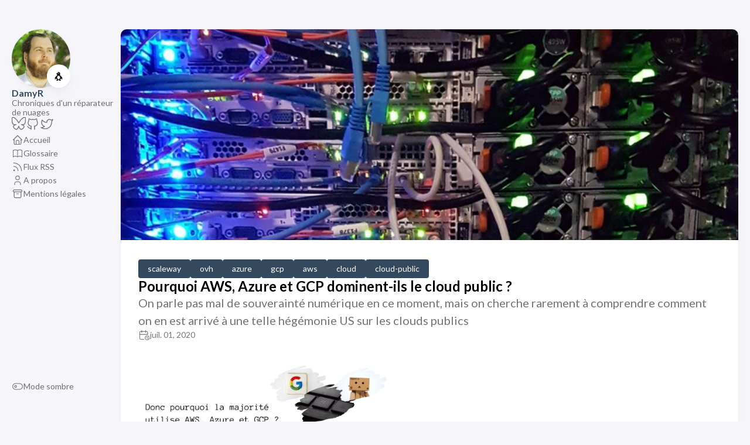

--- FILE ---
content_type: text/html; charset=UTF-8
request_url: https://www.damyr.fr/posts/hegemonieducloud/
body_size: 12096
content:
<!DOCTYPE html>
<html lang="fr-fr" dir="ltr">
    <head><meta charset='utf-8'>
<meta name='viewport' content='width=device-width, initial-scale=1'><meta name='description' content="On parle pas mal de souverainté numérique en ce moment, mais on cherche rarement à comprendre comment on en est arrivé à une telle hégémonie US sur les clouds publics">
<title>Pourquoi AWS, Azure et GCP dominent-ils le cloud public ?</title>

<link rel='canonical' href='https://www.damyr.fr/posts/hegemonieducloud/'>

<link rel="stylesheet" href="/scss/style.min.6ba8b9ea95cedbd14d34969a3a28210289d3a74cba725c37699a1455f78e7135.css"><meta property='og:title' content="Pourquoi AWS, Azure et GCP dominent-ils le cloud public ?">
<meta property='og:description' content="On parle pas mal de souverainté numérique en ce moment, mais on cherche rarement à comprendre comment on en est arrivé à une telle hégémonie US sur les clouds publics">
<meta property='og:url' content='https://www.damyr.fr/posts/hegemonieducloud/'>
<meta property='og:site_name' content='DamyR'>
<meta property='og:type' content='article'><meta property='article:section' content='Posts' /><meta property='article:tag' content='Scaleway' /><meta property='article:tag' content='OVH' /><meta property='article:tag' content='Azure' /><meta property='article:tag' content='GCP' /><meta property='article:tag' content='AWS' /><meta property='article:tag' content='cloud' /><meta property='article:tag' content='cloud public' /><meta property='article:published_time' content='2020-07-01T06:19:23&#43;01:00'/><meta property='article:modified_time' content='2020-07-01T06:19:23&#43;01:00'/><meta property='og:image' content='https://www.damyr.fr/posts/img/top/Server_1.jpg' />
<meta name="twitter:title" content="Pourquoi AWS, Azure et GCP dominent-ils le cloud public ?">
<meta name="twitter:description" content="On parle pas mal de souverainté numérique en ce moment, mais on cherche rarement à comprendre comment on en est arrivé à une telle hégémonie US sur les clouds publics"><meta name="twitter:card" content="summary_large_image">
    <meta name="twitter:image" content='https://www.damyr.fr/posts/img/top/Server_1.jpg' />
    </head>
    <body class="
    article-page
    ">
    <script>
        (function() {
            const colorSchemeKey = 'StackColorScheme';
            if(!localStorage.getItem(colorSchemeKey)){
                localStorage.setItem(colorSchemeKey, "auto");
            }
        })();
    </script><script>
    (function() {
        const colorSchemeKey = 'StackColorScheme';
        const colorSchemeItem = localStorage.getItem(colorSchemeKey);
        const supportDarkMode = window.matchMedia('(prefers-color-scheme: dark)').matches === true;

        if (colorSchemeItem == 'dark' || colorSchemeItem === 'auto' && supportDarkMode) {
            

            document.documentElement.dataset.scheme = 'dark';
        } else {
            document.documentElement.dataset.scheme = 'light';
        }
    })();
</script>
<div class="container main-container flex on-phone--column extended"><aside class="sidebar left-sidebar sticky ">
    <button class="hamburger hamburger--spin" type="button" id="toggle-menu" aria-label="Afficher le menu">
        <span class="hamburger-box">
            <span class="hamburger-inner"></span>
        </span>
    </button>

    <header>
        
            
            <figure class="site-avatar">
                <a href="/">
                
                    
                    
                    
                        
                        <img src="/profile_hubc79d935ebb8da1251629ba2514d4379_35393_300x0_resize_q75_box.jpg" width="300"
                            height="300" class="site-logo" loading="lazy" alt="Avatar">
                    
                
                </a>
                
                    <span class="emoji">🐧</span>
                
            </figure>
            
        
        
        <div class="site-meta">
            <h1 class="site-name"><a href="/">DamyR</a></h1>
            <h2 class="site-description">Chroniques d&#39;un réparateur de nuages</h2>
        </div>
    </header><ol class="menu-social">
            
                <li>
                    <a 
                        href='https://bsky.app/profile/damyr.fr'
                        target="_blank"
                        title="BlueSky"
                        rel="me"
                    >
                        
                        
                            <svg xmlns="http://www.w3.org/2000/svg" class="icon icon-tabler icon-tabler-brand-bluesky" width="24" height="24" viewBox="0 0 24 24" stroke-width="1.5" stroke="currentColor" fill="none" stroke-linecap="round" stroke-linejoin="round">
  <path stroke="none" d="M0 0h24v24H0z" fill="none"/>
  <path d="M5.45 1.77c2.66 2 5.52 6.05 6.57 8.22 1.05-2.17 3.91-6.22 6.57-8.22 1.92-1.44 5.03-2.56 5.03 0.99 0 0.71-0.41 5.95-0.64 6.8-0.83 2.96-3.85 3.71-6.53 3.26 4.69 0.8 5.89 3.44 3.31 6.09-4.90 5.02-7.04-1.26-7.59-2.87-0.10-0.30-0.15-0.43-0.15-0.32-0.00-0.12-0.05 0.02-0.15 0.32-0.55 1.61-2.69 7.89-7.59 2.87-2.58-2.65-1.38-5.29 3.31-6.09-2.68 0.45-5.70-0.30-6.53-3.26-0.24-0.85-0.64-6.09-0.64-6.8 0-3.55 3.11-2.43 5.03-0.99z"/>
</svg>

                        
                    </a>
                </li>
            
                <li>
                    <a 
                        href='https://github.com/DamyrFr'
                        target="_blank"
                        title="GitHub"
                        rel="me"
                    >
                        
                        
                            <svg xmlns="http://www.w3.org/2000/svg" class="icon icon-tabler icon-tabler-brand-github" width="24" height="24" viewBox="0 0 24 24" stroke-width="2" stroke="currentColor" fill="none" stroke-linecap="round" stroke-linejoin="round">
  <path stroke="none" d="M0 0h24v24H0z" fill="none"/>
  <path d="M9 19c-4.3 1.4 -4.3 -2.5 -6 -3m12 5v-3.5c0 -1 .1 -1.4 -.5 -2c2.8 -.3 5.5 -1.4 5.5 -6a4.6 4.6 0 0 0 -1.3 -3.2a4.2 4.2 0 0 0 -.1 -3.2s-1.1 -.3 -3.5 1.3a12.3 12.3 0 0 0 -6.2 0c-2.4 -1.6 -3.5 -1.3 -3.5 -1.3a4.2 4.2 0 0 0 -.1 3.2a4.6 4.6 0 0 0 -1.3 3.2c0 4.6 2.7 5.7 5.5 6c-.6 .6 -.6 1.2 -.5 2v3.5" />
</svg>



                        
                    </a>
                </li>
            
                <li>
                    <a 
                        href='https://twitter.com/damyr_fr'
                        target="_blank"
                        title="Twitter / X"
                        rel="me"
                    >
                        
                        
                            <svg xmlns="http://www.w3.org/2000/svg" class="icon icon-tabler icon-tabler-brand-twitter" width="44" height="44" viewBox="0 0 24 24" stroke-width="1.5" stroke="currentColor" fill="none" stroke-linecap="round" stroke-linejoin="round">
  <path stroke="none" d="M0 0h24v24H0z" fill="none"/>
  <path d="M22 4.01c-1 .49 -1.98 .689 -3 .99c-1.121 -1.265 -2.783 -1.335 -4.38 -.737s-2.643 2.06 -2.62 3.737v1c-3.245 .083 -6.135 -1.395 -8 -4c0 0 -4.182 7.433 4 11c-1.872 1.247 -3.739 2.088 -6 2c3.308 1.803 6.913 2.423 10.034 1.517c3.58 -1.04 6.522 -3.723 7.651 -7.742a13.84 13.84 0 0 0 .497 -3.753c-.002 -.249 1.51 -2.772 1.818 -4.013z" />
</svg>
                        
                    </a>
                </li>
            
        </ol><ol class="menu" id="main-menu">
        
        
        
        <li >
            <a href='/' >
                
                
                
                    <svg xmlns="http://www.w3.org/2000/svg" class="icon icon-tabler icon-tabler-home" width="24" height="24" viewBox="0 0 24 24" stroke-width="2" stroke="currentColor" fill="none" stroke-linecap="round" stroke-linejoin="round">
  <path stroke="none" d="M0 0h24v24H0z"/>
  <polyline points="5 12 3 12 12 3 21 12 19 12" />
  <path d="M5 12v7a2 2 0 0 0 2 2h10a2 2 0 0 0 2 -2v-7" />
  <path d="M9 21v-6a2 2 0 0 1 2 -2h2a2 2 0 0 1 2 2v6" />
</svg>



                
                <span>Accueil</span>
            </a>
        </li>
        
        
        <li >
            <a href='/glossaire' >
                
                
                
                    <svg xmlns="http://www.w3.org/2000/svg" class="icon icon-tabler icon-tabler-book" width="44" height="44" viewBox="0 0 24 24" stroke-width="1.5" stroke="currentColor" fill="none" stroke-linecap="round" stroke-linejoin="round">
  <path stroke="none" d="M0 0h24v24H0z" fill="none"/>
  <path d="M3 19a9 9 0 0 1 9 0a9 9 0 0 1 9 0" />
  <path d="M3 6a9 9 0 0 1 9 0a9 9 0 0 1 9 0" />
  <line x1="3" y1="6" x2="3" y2="19" />
  <line x1="12" y1="6" x2="12" y2="19" />
  <line x1="21" y1="6" x2="21" y2="19" />
</svg>
                
                <span>Glossaire</span>
            </a>
        </li>
        
        
        <li >
            <a href='https://www.damyr.fr/index.xml' target="_blank">
                
                
                
                    <svg xmlns="http://www.w3.org/2000/svg" class="icon icon-tabler icon-tabler-rss" width="24" height="24" viewBox="0 0 24 24" stroke-width="2" stroke="currentColor" fill="none" stroke-linecap="round" stroke-linejoin="round">
  <path stroke="none" d="M0 0h24v24H0z"/>
  <circle cx="5" cy="19" r="1" />
  <path d="M4 4a16 16 0 0 1 16 16" />
  <path d="M4 11a9 9 0 0 1 9 9" />
</svg>



                
                <span>Flux RSS</span>
            </a>
        </li>
        
        
        <li >
            <a href='/damyr' >
                
                
                
                    <svg xmlns="http://www.w3.org/2000/svg" class="icon icon-tabler icon-tabler-user" width="24" height="24" viewBox="0 0 24 24" stroke-width="2" stroke="currentColor" fill="none" stroke-linecap="round" stroke-linejoin="round">
  <path stroke="none" d="M0 0h24v24H0z"/>
  <circle cx="12" cy="7" r="4" />
  <path d="M6 21v-2a4 4 0 0 1 4 -4h4a4 4 0 0 1 4 4v2" />
</svg>



                
                <span>A propos</span>
            </a>
        </li>
        
        
        <li >
            <a href='/legals' >
                
                
                
                    <svg xmlns="http://www.w3.org/2000/svg" class="icon icon-tabler icon-tabler-archive" width="24" height="24" viewBox="0 0 24 24" stroke-width="2" stroke="currentColor" fill="none" stroke-linecap="round" stroke-linejoin="round">
  <path stroke="none" d="M0 0h24v24H0z"/>
  <rect x="3" y="4" width="18" height="4" rx="2" />
  <path d="M5 8v10a2 2 0 0 0 2 2h10a2 2 0 0 0 2 -2v-10" />
  <line x1="10" y1="12" x2="14" y2="12" />
</svg>



                
                <span>Mentions légales</span>
            </a>
        </li>
        
        <li class="menu-bottom-section">
            <ol class="menu">

                
                    <li id="dark-mode-toggle">
                        <svg xmlns="http://www.w3.org/2000/svg" class="icon icon-tabler icon-tabler-toggle-left" width="24" height="24" viewBox="0 0 24 24" stroke-width="2" stroke="currentColor" fill="none" stroke-linecap="round" stroke-linejoin="round">
  <path stroke="none" d="M0 0h24v24H0z"/>
  <circle cx="8" cy="12" r="2" />
  <rect x="2" y="6" width="20" height="12" rx="6" />
</svg>



                        <svg xmlns="http://www.w3.org/2000/svg" class="icon icon-tabler icon-tabler-toggle-right" width="24" height="24" viewBox="0 0 24 24" stroke-width="2" stroke="currentColor" fill="none" stroke-linecap="round" stroke-linejoin="round">
  <path stroke="none" d="M0 0h24v24H0z"/>
  <circle cx="16" cy="12" r="2" />
  <rect x="2" y="6" width="20" height="12" rx="6" />
</svg>



                        <span>Mode sombre</span>
                    </li>
                
            </ol>
        </li>
    </ol>
</aside>

    

            <main class="main full-width">
    <article class="has-image main-article">
    <header class="article-header">
        <div class="article-image">
            <a href="/posts/hegemonieducloud/">
                
                    <img src="/posts/img/top/Server_1.jpg" loading="lazy" alt="Featured image of post Pourquoi AWS, Azure et GCP dominent-ils le cloud public ?" />
                
            </a>
        </div>
    

    <div class="article-details">
    
    <header class="article-category">
        
            <a href="/categories/scaleway/" >
                scaleway
            </a>
        
            <a href="/categories/ovh/" >
                ovh
            </a>
        
            <a href="/categories/azure/" >
                azure
            </a>
        
            <a href="/categories/gcp/" >
                gcp
            </a>
        
            <a href="/categories/aws/" >
                aws
            </a>
        
            <a href="/categories/cloud/" >
                cloud
            </a>
        
            <a href="/categories/cloud-public/" >
                cloud-public
            </a>
        
    </header>
    

    <div class="article-title-wrapper">
        <h2 class="article-title">
            <a href="/posts/hegemonieducloud/">Pourquoi AWS, Azure et GCP dominent-ils le cloud public ?</a>
        </h2>
    
        
        <h3 class="article-subtitle">
            On parle pas mal de souverainté numérique en ce moment, mais on cherche rarement à comprendre comment on en est arrivé à une telle hégémonie US sur les clouds publics
        </h3>
        
    </div>

    
    
    
    
    <footer class="article-time">
        
            <div>
                <svg xmlns="http://www.w3.org/2000/svg" class="icon icon-tabler icon-tabler-calendar-time" width="56" height="56" viewBox="0 0 24 24" stroke-width="2" stroke="currentColor" fill="none" stroke-linecap="round" stroke-linejoin="round">
  <path stroke="none" d="M0 0h24v24H0z"/>
  <path d="M11.795 21h-6.795a2 2 0 0 1 -2 -2v-12a2 2 0 0 1 2 -2h12a2 2 0 0 1 2 2v4" />
  <circle cx="18" cy="18" r="4" />
  <path d="M15 3v4" />
  <path d="M7 3v4" />
  <path d="M3 11h16" />
  <path d="M18 16.496v1.504l1 1" />
</svg>
                <time class="article-time--published" datetime='2020-07-01T06:19:23&#43;01:00'>juil. 01, 2020</time>
            </div>
        

        
    </footer>
    

    
</div>

</header>

    <section class="article-content">
    
    
    <head>
    <style>
        img     {width: 50%;}
    </style>
</head>
<img src="/posts/img/publiccloud2019/subtitle.jpg" alt="Cloud"  title="Cloud"  />
<h2 id="un-web-décentralisé-entre-trois-entreprises">Un web décentralisé, entre trois entreprises&hellip;
</h2><p>Les clouds US cités sont de bons produits, il serait malhonnête de dire le contraire et je travaille régulièrement avec. Mais l’hégémonie de ces clouds publics me pose un problème, une très grande partie du web repose sur 3 acteurs qui sont de plus des GAFAM. Les chiffres sont assez éloquents : AWS 41,5 %, Azure 29,4 % et GCP 3 % de parts de marché (selon l’infographie de <a class="link" href="https://www.visualcapitalist.com/stats-amazon-dominance-cloud/"  target="_blank" rel="noopener"
    >visualcapitalist</a>).</p>
<img src="/posts/img/publiccloud2019/graphique_part_marché.jpg" alt="Parts de marché"  title="Graphique" />
<p>Le web qui se voulait un exemple de décentralisation de l’information se centralise de plus sur des entreprises qui détiennent déjà beaucoup d’espace numérique. De plus, ils sont tous des géants américains, il n’y a aucune souveraineté au niveau des autres pays en particulier pour l’Europe et la France. Je ne parlerai pas du marché asiatique que je ne connais pas assez.</p>
<p>La souveraineté n’est pas le seul problème, ces plateformes ont la main sur la majorité du web et vont donc pouvoir à terme contrôler l’information au niveau mondial. On en a des exemples précis aujourd’hui, notamment de la part de Microsoft qui par l’intermédiaire de Github aide les autorités espagnoles à enrailler l’organisation des manifestants <a class="link" href="https://www.vice.com/en_us/article/9kevn7/spain-and-github-are-blocking-an-app-that-helped-protesters-organize?utm_source=vicetwitterus"  target="_blank" rel="noopener"
    >Source</a>.</p>
<p>Mais il n’y a vraiment pas d’alternative locale à cela ? Oui, il y en a aujourd’hui, par exemple : OVH, Clever Cloud, Outscale, Scaleway ! Alors nous allons parler du sujet qui fâche, pourquoi ne sont-elles pas aussi populaires ?</p>
<img src="/posts/img/cloud_francais.png" alt="Cloud francais"  title="Cloud Francais"  />
<h2 id="un-peu-dhistorique">Un peu d’historique
</h2><p>Revenons quelques années en arrière tout d’abord. Les grands acteurs du web grossissent à toute allure avec l’explosion d’internet, cela leur demande de revoir leurs organisations et leurs stack techniques. Ils vont littéralement repenser l’informatique en interne, c’est ainsi que certaines bases du DevOps, l’utilisation massive d’API et surtout le cloud (tel qu’on le connaît) vont émerger, il découvre avant tout le monde l’informatique de demain.</p>
<p>On va s’intéresser à l’une de ses grandes entreprises, que vous connaissez forcément, car on y trouve de tout de A à Z (d’où le logo) sur leurs sites ; Amazon. Leurs sites connaissent des pics de charge conséquent et leurs équipes ont un gros besoin de flexibilité sur l’infrastructure, ils vont donc investir massivement dans un système de cloud privé ultramoderne. Ce système va se montrer très efficace et là Amazon va avoir une idée qui va les propulser au sommet des acteurs numériques : &ldquo;Vendre le fruit de leurs travaux sur une plateforme de cloud publique&rdquo;. Cette plateforme qui sera nommée Amazon Web Service pose les grandes lignes du cloud public moderne. Amazon va proposer de plus en plus de services entièrement managés par leurs soins, payable à la minute totalement contrôlable par API ! Une révolution dans le secteur où beaucoup vendaient surtout du serveur dédié.</p>
<p>L’expérience qu’ils ont acquise en interne pour héberger Amazon va leur donner une grande longueur d’avance sur beaucoup de gros hébergeurs classiques, qui vont rapidement se retrouver dépassés sur ses sujets et le gros changement de paradigme du cloud public. Microsoft et Google vont emboiter le pas à AWS en utilisant eux aussi leurs expériences historiques. Cela à permis à ses trois acteurs de se placer en position de leader sur le marché du cloud publique.</p>
<p>Il fut compliqué pour les autres acteurs de s’aligner et de proposer des services d’une qualité aussi rapidement sans se ruiner en Recherche et développement. Et même si cela fut possible les autres acteurs ont continué d’investir massivement. Pour vous donner un ordre d’idée de la machine de guerre qu’est la Recherche et développement d’une entreprise comme Amazon, un fait simple : en 2018 Amazon a dépensé 22,6 milliards de dollars en recherche et développement (plus grosse dépense de Recherche et développement au monde), très peu, voir aucun acteur en dehors des GAFAMs ne peut investir de telles sommes.</p>
<img src="/posts/img/publiccloud2019/r&d.jpg" alt="Recherche et développement"  title="Recherche et développement"  />
<p>On se retrouve donc avec des acteurs qui ont littéralement des années d’avance. Ce qui nous fait rentrer dans une boucle, leurs avances font venir des clients, donc leur font rentrer de l’argent pour améliorer toujours plus leurs services et attirer de nouveaux clients.</p>
<h2 id="le-virage-du-paas">Le virage du PaaS
</h2><p>Comme le dit le fameux adage: le cloud c&rsquo;est juste l&rsquo;ordinateur de quelqu&rsquo;un d&rsquo;autre. Ce n’est pas nouveau et ça existait depuis pas mal d&rsquo;années, mais là où les géants on sût disrupter comme disent les jeunes startupeurs, c&rsquo;est sur le service. À l&rsquo;époque ou Amazon développe son cloud, la grande majorité des concurrents propose surtout des offres d&rsquo;infrastructure, c&rsquo;est-à-dire de la machine virtuelle et du réseau (<a class="link" href="https://en.wikipedia.org/wiki/IaaS"  target="_blank" rel="noopener"
    >IaaS</a>), or a cette époque va se démocratiser la notion de service managé <a class="link" href="https://en.wikipedia.org/wiki/Platform_as_a_service"  target="_blank" rel="noopener"
    >PaaS</a> qui va changer profondément le marché.</p>
<p>Plutôt que louer des serveurs qu&rsquo;il faut gérer au niveau système maintenir et sécuriser notamment, le PaaS va vous proposer directement des <a class="link" href="https://en.wikipedia.org/wiki/Middleware"  target="_blank" rel="noopener"
    >Middlewares</a> prêts à l&rsquo;emploi et gérés par l&rsquo;hébergeur. Cela peut paraitre très basique, mais ça été un réel changement de paradigme, réduisant la charge de maintenance et en rendant plus accessible à tous beaucoup d&rsquo;infrastructure. Cela vient d&rsquo;une approche très business : vous gérez ce sur quoi vous apportez de la valeur ajoutée le reste vous le sous-traitez.</p>
<p>Ce virage a été assez brusque, notamment grâce à des budgets d&rsquo;innovation démentielle comme je le disais précédemment. Les acteurs alternatifs se sont un peu retrouvés perdus sur ce point et ont tardé à réagir, ce qui avait laissé par mal d&rsquo;avance sur le marché aux Google, Microsoft et Amazon.</p>
<h2 id="verrouiller-le-marché">Verrouiller le marché
</h2><p>Donc là vous vous dites ils ont de l&rsquo;avance c&rsquo;est tout, mais vous vous doutez bien que ce n&rsquo;est pas aussi simple. Quand vous êtes leader du marché, votre objectif est bien sûr de le rester, pour ça il faut établir une position de domination sur le long terme. Pour cela il y a des armes destructrices que ces entreprises ont utilisées en masse.</p>
<ul>
<li>Le réseau de partenaires</li>
</ul>
<p>La plus efficace, les partenariats, rendez-vous dans la majorité des écoles aujourd’hui, elles sont partenaires d’AWS, Azure ou encore GCP, ce qui permet aux étudiants de découvrir ses technologies le plus souvent gratuitement. Mais alors, ces entreprises que je décrivais plutôt comme de méchantes sociétés capitalistes prêtes à tout pour écraser son prochain, sont-elles devenues de belles entreprises bienveillantes œuvrant pour le bien de l’humanité ? La réponse est bien sûr non, le but est là de conditionner les étudiants, si dans leurs formations vous leur apprenez uniquement certaines technologies ils iront naturellement vers ses choix qu’ils connaissent et qui sont rassurant pour eux une fois en entreprise.</p>
<p>Prenons un exemple, une étudiante qui s’appelle Éloise, elle étudie dans une école d’informatique dans le but d’obtenir un master en architecture des systèmes d’information. Dans ses cours, elle a les grandes technologies classiques qui sont utilisées aujourd’hui, mais aussi les nouvelles comme le cloud. Pour le module cloud elle va utiliser Azure, ce qui est parfait vu que son cursus a déjà signé de nombreux partenariats avec Microsoft pour les cours de système. Elle va apprendre Azure et se concentrer dessus pour son examen, elle n’aura pas le temps de s’attarder sur une autre technologie. Elle réussit son examen haut la main, Microsoft l’invite à passer une certification gratuitement, elle la passe et la réussi là encore sans problème. Éloise décroche son master quelques mois plus tard, elle est comme tous les étudiants informatiques débauchés par de nombreuses entreprises, en majorité des <a class="link" href="https://fr.wikipedia.org/wiki/Entreprise_de_services_du_num%C3%A9rique"  target="_blank" rel="noopener"
    >ESN</a>. Elle finit par accepter l’une d’entre elle qui lui propose un bon salaire au vu de sa certification et lui propose de passer les niveaux supérieurs. Entre temps elle se rend chez un client qui lui demande conseil dans la mise en place du cloud publique, il n’a pas le temps de traiter le sujet c’est pour cela qu’il fait appel à l’ESN. Éloise qui est dans ça première mission va chercher à ne pas être perdu et donc choisir Azure qu’elle maitrise. De certification en certification de client en client elle deviendra une experte Azure, sans jamais avoir eu le temps ni les moyens d’élargir le champ des choix.</p>
<p>Cette petite histoire est en réalité proche de la réalité et assez courante, et ne blâmons pas Éloise, la grande majorité des personnes dans cette situation se serait rassurée en choisissant un terrain connu. Vous me direz, ben c’est la faute de l’école elle ne doit pas faire ça ! Mais pour avoir travaillé en école, la réalité est bien moins simple. Elles n’ont souvent pas le choix, les technologies évoluent TRÈS rapidement et très souvent il est impossible d’avoir des experts sur les nouvelles technologies ni des cours complets et récents sans dépenser des sommes astronomiques. Alors quand Microsoft se présente devant la porte et propose un pack qui donne des crédits Azure à tous les étudiants et surtout des cours adaptés aux technologies modernes avec des experts le tout gratuitement, les écoles foncent. Cela n’est pas nouveau j’ai connu les cours de Microsoft serveur sponsorisé très largement, les cours d’Oracle et j’en passe. La majorité des étudiants n’auront jamais le recul, ou le temps de tester et d’apprendre des technologies autres d’eux-mêmes.</p>
<img src="/posts/img/publiccloud2019/bigdata-edit.jpg" alt="Big Data is Watching you"  title="Big Data" width="50%" height="50%" style="margin-left: auto; margin-right: auto; display: block;"/>
<p>Ce principe de partenaire est utilisé à la quasi identique sur les entreprises elles-mêmes qui ont tout un système de certification. Tout en apportant un effet boule de neige, si vous chercher de la main d&rsquo;oeuvre en prestation ou interne, vous aurez une grande majorité d&rsquo;expert cloud AWS, Azure ou Google.</p>
<ul>
<li>Le lobbying</li>
</ul>
<p>Et là arrive l’arme ultime : le lobbying, le grand classique dans lequel je vais parler de pas mal de petites actions qui misent bout à bout ont un impact sur le classement. Le plus frappant est le coup classique pour attirer les nouveaux clients sont les offres d’essais. Demain vous montez un startup pour <em>disrupter</em> un domaine ? Vous pouvez êtes sûr que rapidement vous allez avoir de belles offres de Google, Azure et AWS sans parler de leurs offres d’essai. Vous allez me dire que cela leur coûte cher, mais c’est très lucratif, les clouds sont assez fermés un changement demande de revoir beaucoup de choses, donc une fois l’offre promotionnelle terminée les utilisateurs y reste. D’ailleurs si vous regardez du côté des fameux incubateurs de startup par exemple Station F, ils sont très présents afin d’influencer au maximum ces nouvelles pousses.</p>
<p>Le lobbying ne s’arrête pas aux dernières entreprises de la startup nation, mais s’attaque bien sûr aux bonnes veilles DSI bien velue ! Vous êtes DSI vous n’avez pas suivi le virage du cloud, mais bon il faut que votre entreprise y passe c’est une question d’image vis-à-vis de la direction et des clients. Vous devez faire un choix, vous n’avez pas le temps de demander à l’extérieur, vous faites quoi ? Ben vous choisissez quelque chose que personne ne vous reprochera ! Jamais des dirigeants ne vont reprocher à une personne un choix d’un mastodonde qui a fait ses preuves. Si le projet de migration échoue avec AWS, la faute sera remise sur le temps la gestion ou tout autres élément aléatoire. Par contre, si le même responsable avait fait un choix moins commun comme OVH dès lors que le projet aurait loupé la faute aurait été mise sur ce choix. Le responsable choisit donc le choix politique : Azure, GCP, AWS</p>
<ul>
<li>Le service</li>
</ul>
<p>Il faut bien reconnaître les fournisseurs américains ont aussi compris un élément simple, le client est roi. Vous avez fait une erreur et vous avez laissé un cluster de tests allumé dans le vide une semaine ? Le service client d’Amazon vous proposera surement une solution pour le <em>rembourser</em>, ce coût pour eux et en réalité faible, car vous serez satisfait de leurs services, donc pas prêt de partir.</p>
<p>Leurs services très souvent ne sont pas que techniques, quand une grande entreprise fait un appel d’offres il y a des contraintes de conformités et beaucoup d’autres choses. Les acteurs américains ont une démarche très rodée, ils vont fournir tous les documents rapidement et en n’hésitant pas à s’adapter au besoin. Sans compter qu’ils n’hésitent pas à certifier TOUS les services possibles sur leurs clouds aux grands classiques comme les normes ISO ou encore HDS. Pour les grands comptes, c’est un aspect ultra important qui explique que beaucoup de contrats de santé notamment arrivent chez les Google, Amazon, Microsoft plutôt que chez les acteurs français malgré le Cloud Act. Des acteurs alternatifs font certifier les services, mais pour beaucoup cela ne représente que 2 à 3 services de leurs cloud ce qui est souvent insuffisant.</p>
<ul>
<li>Le coût de la migration</li>
</ul>
<p>C’est un point qui à mon sens est souvent trop cité, mais il est réel. Passer d’un cloud à l’autre aura souvent un très gros coût, entre la réécriture du code, le coût des transferts de données c’est très lourd. Après je pense que quelque soit le cloud, passer de l’un à l’autre aura toujours un coup il n’y a pas de standard assez complet pour fournir un cloud commun, <a class="link" href="https://en.wikipedia.org/wiki/OpenStack"  target="_blank" rel="noopener"
    >Open Stack</a> est un début, mais ne fournit qu’une petite partie des services managés d’un cloud public en 2020.</p>
<p>Ces techniques ne sont clairement pas nouvelles et ont été éprouvées dans de nombreux autres domaines. J’aurais aussi pu aborder l’effet de mode, mais je pense que celui-ci est venu bien après et il est fortement lié aux points déjà cités. J’en ai surement oublié, et je vous invite à me dire ce que vous en pensez j’ai donné ma vision de consultant technique.</p>
<h2 id="conclusion">Conclusion
</h2><p><img src="/posts/img/publiccloud2019/conclusion.jpg" alt="Une lumière au fond du tunnel ?"
title="Conclusion" /></p>
<p>Je pense qu&rsquo;il y a beaucoup à apprendre de la parts des géants du web et pas uniquement sur la technique. Aujourd’hui on peut dire qu’on a des alternatives viables comme celle déjà citée : Alibaba cloud, OVH, Clever Cloud, Outscale, Scaleway ! Ils n’ont effectivement pas autant de service managé qu’AWS, mais ils commencent à avoir le minimum de services nécessaires à la plupart des projets à l&rsquo;heure actuelle : Du Kubernetes managé, du stockage objet, des machines virtuelles, des bases de données managées des équilibreurs de charge efficaces et surtout des outils et APIs fonctionnels (ils ont des providers Terraform adaptés). Un peu de chemin est encore à faire, la gestion des comptes IAM, les réseaux virtuels privés et le <a class="link" href="https://en.wikipedia.org/wiki/Function_as_a_Service"  target="_blank" rel="noopener"
    >FaaS</a> sont encore trop souvent aux abonnés absents, même si je félicite Scaleway pour ses développements récents sur ses sujets.</p>
<p>Alors pourquoi on met tant de temps à rattraper ce retard ? Ces acteurs ont dû se dépasser pour rattraper la recherche et développement et les investissements des grands acteurs Américain et surtout se remettre en question, cela a pris du temps, mais le développement des outils OpenSource comme Kubernetes ou encore OpenStack a permis de mutualiser les efforts et d’avoir des solutions efficaces.</p>
<p>Maintenant que la technique est là il faut passer à l’offensive commerciale qui a déjà commencé, OVH est très présent à Station F, Scaleway a mis en place de belles offres d’essais. En continuant sur cette voie, il se pourrait bien que le marché du cloud public change enfin de visage pour devenir plus varié.</p>
<p>Il faut aussi soutenir l’éducation, nouer des réseaux de partenaires solides ! Et faire certifier les services pour pouvoir attaquer les grand-comptes, on reparlera des certifications et de tout ça dans un prochain article.</p>
<p>Mais pour que ces nouveaux acteurs se démocratisent il faut une chose, que nous les personnes de la technique arrêtions de répéter des patterns, tester ces nouvelles alternatives et les proposer pour pousser vers un web différent est plus diversifié !</p>

</section>


    <footer class="article-footer">
    
    <section class="article-tags">
        
            <a href="/tags/scaleway/">Scaleway</a>
        
            <a href="/tags/ovh/">OVH</a>
        
            <a href="/tags/azure/">Azure</a>
        
            <a href="/tags/gcp/">GCP</a>
        
            <a href="/tags/aws/">aws</a>
        
            <a href="/tags/cloud/">cloud</a>
        
            <a href="/tags/cloud-public/">cloud public</a>
        
    </section>


    
    <section class="article-copyright">
        <svg xmlns="http://www.w3.org/2000/svg" class="icon icon-tabler icon-tabler-copyright" width="24" height="24" viewBox="0 0 24 24" stroke-width="2" stroke="currentColor" fill="none" stroke-linecap="round" stroke-linejoin="round">
  <path stroke="none" d="M0 0h24v24H0z"/>
  <circle cx="12" cy="12" r="9" />
  <path d="M14.5 9a3.5 4 0 1 0 0 6" />
</svg>



        <span>Licensed under CC BY-NC-SA 4.0</span>
    </section>
    </footer>


    
</article>

    

    

<aside class="related-content--wrapper">
    <h2 class="section-title">Contenus liés</h2>
    <div class="related-content">
        <div class="flex article-list--tile">
            
                
<article class="has-image">
    <a href="/posts/premier-module-terraform/">
        
        
            <div class="article-image">
                
                    <img src="/posts/img/terraform-header.png" loading="lazy" data-key="" data-hash="/posts/img/terraform-header.png"/>
                
            </div>
        

        <div class="article-details">
            <h2 class="article-title">Faire son premier module Terraform</h2>
        </div>
    </a>
</article>

            
                
<article class="has-image">
    <a href="/posts/scaleway-vpc/">
        
        
            <div class="article-image">
                
                    <img src="/posts/img/top/Code_1.jpg" loading="lazy" data-key="" data-hash="/posts/img/top/Code_1.jpg"/>
                
            </div>
        

        <div class="article-details">
            <h2 class="article-title">Découverte des réseaux virtuels chez Scaleway, la brique manquante ?</h2>
        </div>
    </a>
</article>

            
                
<article class="has-image">
    <a href="/posts/nuage-yet-a-new-cloud-souverain/">
        
        
            <div class="article-image">
                
                    <img src="/posts/img/top/cloud_1.jpg" loading="lazy" data-key="" data-hash="/posts/img/top/cloud_1.jpg"/>
                
            </div>
        

        <div class="article-details">
            <h2 class="article-title">Nuage, une Nième offre cloud souverain ?</h2>
        </div>
    </a>
</article>

            
                
<article class="has-image">
    <a href="/posts/devops/">
        
        
            <div class="article-image">
                
                    <img src="/posts/img/top/Office_1.jpg" loading="lazy" data-key="" data-hash="/posts/img/top/Office_1.jpg"/>
                
            </div>
        

        <div class="article-details">
            <h2 class="article-title">DevOps ou pas DevOps telle est la question</h2>
        </div>
    </a>
</article>

            
                
<article class="has-image">
    <a href="/posts/infra_blog/">
        
        
            <div class="article-image">
                
                    <img src="/posts/img/top/Architect_1.jpg" loading="lazy" data-key="" data-hash="/posts/img/top/Architect_1.jpg"/>
                
            </div>
        

        <div class="article-details">
            <h2 class="article-title">L&#39;infrastructure du blog V 1.0</h2>
        </div>
    </a>
</article>

            
        </div>
    </div>
</aside>

     
    
        
    

    <footer class="site-footer">
    <section class="copyright">
        &copy; 
        
            2020 - 
        
        2025 DamyR
    </section>
    
    <section class="powerby">
        Généré avec <a href="https://gohugo.io/" target="_blank" rel="noopener">Hugo</a> <br />
        Thème <b><a href="https://github.com/CaiJimmy/hugo-theme-stack" target="_blank" rel="noopener" data-version="3.32.0">Stack</a></b> conçu par <a href="https://jimmycai.com" target="_blank" rel="noopener">Jimmy</a>
    </section>
</footer>


    
<div class="pswp" tabindex="-1" role="dialog" aria-hidden="true">

    
    <div class="pswp__bg"></div>

    
    <div class="pswp__scroll-wrap">

        
        <div class="pswp__container">
            <div class="pswp__item"></div>
            <div class="pswp__item"></div>
            <div class="pswp__item"></div>
        </div>

        
        <div class="pswp__ui pswp__ui--hidden">

            <div class="pswp__top-bar">

                

                <div class="pswp__counter"></div>

                <button class="pswp__button pswp__button--close" title="Close (Esc)"></button>

                <button class="pswp__button pswp__button--share" title="Share"></button>

                <button class="pswp__button pswp__button--fs" title="Toggle fullscreen"></button>

                <button class="pswp__button pswp__button--zoom" title="Zoom in/out"></button>

                
                
                <div class="pswp__preloader">
                    <div class="pswp__preloader__icn">
                        <div class="pswp__preloader__cut">
                            <div class="pswp__preloader__donut"></div>
                        </div>
                    </div>
                </div>
            </div>

            <div class="pswp__share-modal pswp__share-modal--hidden pswp__single-tap">
                <div class="pswp__share-tooltip"></div>
            </div>

            <button class="pswp__button pswp__button--arrow--left" title="Previous (arrow left)">
            </button>

            <button class="pswp__button pswp__button--arrow--right" title="Next (arrow right)">
            </button>

            <div class="pswp__caption">
                <div class="pswp__caption__center"></div>
            </div>

        </div>

    </div>

</div><script 
                src="https://cdn.jsdelivr.net/npm/photoswipe@4.1.3/dist/photoswipe.min.js"integrity="sha256-ePwmChbbvXbsO02lbM3HoHbSHTHFAeChekF1xKJdleo="crossorigin="anonymous"
                defer
                >
            </script><script 
                src="https://cdn.jsdelivr.net/npm/photoswipe@4.1.3/dist/photoswipe-ui-default.min.js"integrity="sha256-UKkzOn/w1mBxRmLLGrSeyB4e1xbrp4xylgAWb3M42pU="crossorigin="anonymous"
                defer
                >
            </script><link 
                rel="stylesheet" 
                href="https://cdn.jsdelivr.net/npm/photoswipe@4.1.3/dist/default-skin/default-skin.min.css"crossorigin="anonymous"
            ><link 
                rel="stylesheet" 
                href="https://cdn.jsdelivr.net/npm/photoswipe@4.1.3/dist/photoswipe.min.css"crossorigin="anonymous"
            >

            </main>
        </div>
        <script 
                src="https://cdn.jsdelivr.net/npm/node-vibrant@3.1.6/dist/vibrant.min.js"integrity="sha256-awcR2jno4kI5X0zL8ex0vi2z&#43;KMkF24hUW8WePSA9HM="crossorigin="anonymous"
                
                >
            </script><script type="text/javascript" src="/ts/main.1b0ba7ce83d6eb010f2cfd489f5c8da35ae36f98bcdc08b1e8cd11011eb1e2ad.js" defer></script>
<script>
    (function () {
        const customFont = document.createElement('link');
        customFont.href = "https://fonts.googleapis.com/css2?family=Lato:wght@300;400;700&display=swap";

        customFont.type = "text/css";
        customFont.rel = "stylesheet";

        document.head.appendChild(customFont);
    }());
</script>

    </body>
</html>


--- FILE ---
content_type: application/javascript; charset=UTF-8
request_url: https://www.damyr.fr/ts/main.1b0ba7ce83d6eb010f2cfd489f5c8da35ae36f98bcdc08b1e8cd11011eb1e2ad.js
body_size: 3240
content:
(()=>{var u=class{galleryUID;items=[];constructor(t,r=1){if(window.PhotoSwipe==null||window.PhotoSwipeUI_Default==null){console.error("PhotoSwipe lib not loaded.");return}this.galleryUID=r,u.createGallery(t),this.loadItems(t),this.bindClick()}loadItems(t){this.items=[];let r=t.querySelectorAll("figure.gallery-image");for(let i of r){let n=i.querySelector("figcaption"),o=i.querySelector("img"),s={w:parseInt(o.getAttribute("width")),h:parseInt(o.getAttribute("height")),src:o.src,msrc:o.getAttribute("data-thumb")||o.src,el:i};n&&(s.title=n.innerHTML),this.items.push(s)}}static createGallery(t){let r=t.querySelectorAll("img.gallery-image");for(let o of Array.from(r)){let s=o.closest("p");if(!s||!t.contains(s)||(s.textContent.trim()==""&&s.classList.add("no-text"),!s.classList.contains("no-text")))continue;let a=o.parentElement.tagName=="A",h=o,d=document.createElement("figure");if(d.style.setProperty("flex-grow",o.getAttribute("data-flex-grow")||"1"),d.style.setProperty("flex-basis",o.getAttribute("data-flex-basis")||"0"),a&&(h=o.parentElement),h.parentElement.insertBefore(d,h),d.appendChild(h),o.hasAttribute("alt")){let l=document.createElement("figcaption");l.innerText=o.getAttribute("alt"),d.appendChild(l)}if(!a){d.className="gallery-image";let l=document.createElement("a");l.href=o.src,l.setAttribute("target","_blank"),o.parentNode.insertBefore(l,o),l.appendChild(o)}}let i=t.querySelectorAll("figure.gallery-image"),n=[];for(let o of i)n.length?o.previousElementSibling===n[n.length-1]?n.push(o):n.length&&(u.wrap(n),n=[o]):n=[o];n.length>0&&u.wrap(n)}static wrap(t){let r=document.createElement("div");r.className="gallery";let i=t[0].parentNode,n=t[0];i.insertBefore(r,n);for(let o of t)r.appendChild(o)}open(t){let r=document.querySelector(".pswp");new window.PhotoSwipe(r,window.PhotoSwipeUI_Default,this.items,{index:t,galleryUID:this.galleryUID,getThumbBoundsFn:n=>{let o=this.items[n].el.getElementsByTagName("img")[0],s=window.pageYOffset||document.documentElement.scrollTop,c=o.getBoundingClientRect();return{x:c.left,y:c.top+s,w:c.width}}}).init()}bindClick(){for(let[t,r]of this.items.entries())r.el.querySelector("a").addEventListener("click",n=>{n.preventDefault(),this.open(t)})}},S=u;var f={};if(localStorage.hasOwnProperty("StackColorsCache"))try{f=JSON.parse(localStorage.getItem("StackColorsCache"))}catch{f={}}async function v(e,t,r){if(!e)return await Vibrant.from(r).getPalette();if(!f.hasOwnProperty(e)||f[e].hash!==t){let i=await Vibrant.from(r).getPalette();f[e]={hash:t,Vibrant:{hex:i.Vibrant.hex,rgb:i.Vibrant.rgb,bodyTextColor:i.Vibrant.bodyTextColor},DarkMuted:{hex:i.DarkMuted.hex,rgb:i.DarkMuted.rgb,bodyTextColor:i.DarkMuted.bodyTextColor}},localStorage.setItem("StackColorsCache",JSON.stringify(f))}return f[e]}var D=(e,t=500)=>{e.classList.add("transiting"),e.style.transitionProperty="height, margin, padding",e.style.transitionDuration=t+"ms",e.style.height=e.offsetHeight+"px",e.offsetHeight,e.style.overflow="hidden",e.style.height="0",e.style.paddingTop="0",e.style.paddingBottom="0",e.style.marginTop="0",e.style.marginBottom="0",window.setTimeout(()=>{e.classList.remove("show"),e.style.removeProperty("height"),e.style.removeProperty("padding-top"),e.style.removeProperty("padding-bottom"),e.style.removeProperty("margin-top"),e.style.removeProperty("margin-bottom"),e.style.removeProperty("overflow"),e.style.removeProperty("transition-duration"),e.style.removeProperty("transition-property"),e.classList.remove("transiting")},t)},q=(e,t=500)=>{e.classList.add("transiting"),e.style.removeProperty("display"),e.classList.add("show");let r=e.offsetHeight;e.style.overflow="hidden",e.style.height="0",e.style.paddingTop="0",e.style.paddingBottom="0",e.style.marginTop="0",e.style.marginBottom="0",e.offsetHeight,e.style.transitionProperty="height, margin, padding",e.style.transitionDuration=t+"ms",e.style.height=r+"px",e.style.removeProperty("padding-top"),e.style.removeProperty("padding-bottom"),e.style.removeProperty("margin-top"),e.style.removeProperty("margin-bottom"),window.setTimeout(()=>{e.style.removeProperty("height"),e.style.removeProperty("overflow"),e.style.removeProperty("transition-duration"),e.style.removeProperty("transition-property"),e.classList.remove("transiting")},t)},B=(e,t=500)=>window.getComputedStyle(e).display==="none"?q(e,t):D(e,t);function w(){let e=document.getElementById("toggle-menu");e&&e.addEventListener("click",()=>{document.getElementById("main-menu").classList.contains("transiting")||(document.body.classList.toggle("show-menu"),B(document.getElementById("main-menu"),300),e.classList.toggle("is-active"))})}function N(e,t,r){var i=document.createElement(e);for(let n in t)if(n&&t.hasOwnProperty(n)){let o=t[n];n=="dangerouslySetInnerHTML"?i.innerHTML=o.__html:o===!0?i.setAttribute(n,n):o!==!1&&o!=null&&i.setAttribute(n,o.toString())}for(let n=2;n<arguments.length;n++){let o=arguments[n];o&&i.appendChild(o.nodeType==null?document.createTextNode(o.toString()):o)}return i}var E=N;var b=class{localStorageKey="StackColorScheme";currentScheme;systemPreferScheme;constructor(t){this.bindMatchMedia(),this.currentScheme=this.getSavedScheme(),window.matchMedia("(prefers-color-scheme: dark)").matches===!0?this.systemPreferScheme="dark":this.systemPreferScheme="light",this.dispatchEvent(document.documentElement.dataset.scheme),t&&this.bindClick(t),document.body.style.transition==""&&document.body.style.setProperty("transition","background-color .3s ease")}saveScheme(){localStorage.setItem(this.localStorageKey,this.currentScheme)}bindClick(t){t.addEventListener("click",r=>{this.isDark()?this.currentScheme="light":this.currentScheme="dark",this.setBodyClass(),this.currentScheme==this.systemPreferScheme&&(this.currentScheme="auto"),this.saveScheme()})}isDark(){return this.currentScheme=="dark"||this.currentScheme=="auto"&&this.systemPreferScheme=="dark"}dispatchEvent(t){let r=new CustomEvent("onColorSchemeChange",{detail:t});window.dispatchEvent(r)}setBodyClass(){this.isDark()?document.documentElement.dataset.scheme="dark":document.documentElement.dataset.scheme="light",this.dispatchEvent(document.documentElement.dataset.scheme)}getSavedScheme(){let t=localStorage.getItem(this.localStorageKey);return t=="light"||t=="dark"||t=="auto"?t:"auto"}bindMatchMedia(){window.matchMedia("(prefers-color-scheme: dark)").addEventListener("change",t=>{t.matches?this.systemPreferScheme="dark":this.systemPreferScheme="light",this.setBodyClass()})}},T=b;function g(e){let t;return()=>{t&&window.cancelAnimationFrame(t),t=window.requestAnimationFrame(()=>e())}}var O=".article-content h1[id], .article-content h2[id], .article-content h3[id], .article-content h4[id], .article-content h5[id], .article-content h6[id]",L="#TableOfContents",C="#TableOfContents li",k="active-class";function V(e,t){let r=e.querySelector("a").offsetHeight,i=e.offsetTop-t.offsetHeight/2+r/2-t.offsetTop;i<0&&(i=0),t.scrollTo({top:i,behavior:"smooth"})}function U(e){let t={};return e.forEach(r=>{let i=r.querySelector("a");if(i){let n=i.getAttribute("href");n.startsWith("#")&&(t[n.slice(1)]=r)}}),t}function M(e){let t=[];return e.forEach(r=>{t.push({id:r.id,offset:r.offsetTop})}),t.sort((r,i)=>r.offset-i.offset),t}function P(){let e=document.querySelectorAll(O);if(!e){console.warn("No header matched query",e);return}let t=document.querySelector(L);if(!t){console.warn("No toc matched query",L);return}let r=document.querySelectorAll(C);if(!r){console.warn("No navigation matched query",C);return}let i=M(e),n=!1;t.addEventListener("mouseenter",g(()=>n=!0)),t.addEventListener("mouseleave",g(()=>n=!1));let o,s=U(r);function c(){let d=document.documentElement.scrollTop||document.body.scrollTop,l;i.forEach(y=>{d>=y.offset-20&&(l=document.getElementById(y.id))});let m;l&&(m=s[l.id]),l&&!m?console.debug("No link found for section",l):m!==o&&(o&&o.classList.remove(k),m&&(m.classList.add(k),n||V(m,t)),o=m)}window.addEventListener("scroll",g(c));function a(){i=M(e),c()}let h=document.querySelector(".article-content");h&&new ResizeObserver(g(a)).observe(h),window.addEventListener("resize",g(a))}var R="a[href]";function x(){document.querySelectorAll(R).forEach(e=>{e.getAttribute("href").startsWith("#")&&e.addEventListener("click",r=>{r.preventDefault();let i=decodeURI(e.getAttribute("href").substring(1)),n=document.getElementById(i),o=n.getBoundingClientRect().top-document.documentElement.getBoundingClientRect().top;window.history.pushState({},"",e.getAttribute("href")),scrollTo({top:o,behavior:"smooth"})})})}var H={init:()=>{w();let e=document.querySelector(".article-content");e&&(new S(e),x(),P());let t=document.querySelector(".article-list--tile");t&&new IntersectionObserver(async(s,c)=>{s.forEach(a=>{if(!a.isIntersecting)return;c.unobserve(a.target),a.target.querySelectorAll("article.has-image").forEach(async d=>{let l=d.querySelector("img"),m=l.src,y=l.getAttribute("data-key"),I=l.getAttribute("data-hash"),A=d.querySelector(".article-details"),p=await v(y,I,m);A.style.background=`
                        linear-gradient(0deg, 
                            rgba(${p.DarkMuted.rgb[0]}, ${p.DarkMuted.rgb[1]}, ${p.DarkMuted.rgb[2]}, 0.5) 0%, 
                            rgba(${p.Vibrant.rgb[0]}, ${p.Vibrant.rgb[1]}, ${p.Vibrant.rgb[2]}, 0.75) 100%)`})})}).observe(t);let r=document.querySelectorAll(".article-content div.highlight"),i="Copy",n="Copied!";r.forEach(o=>{let s=document.createElement("button");s.innerHTML=i,s.classList.add("copyCodeButton"),o.appendChild(s);let c=o.querySelector("code[data-lang]");c&&s.addEventListener("click",()=>{navigator.clipboard.writeText(c.textContent).then(()=>{s.textContent=n,setTimeout(()=>{s.textContent=i},1e3)}).catch(a=>{alert(a),console.log("Something went wrong",a)})})}),new T(document.getElementById("dark-mode-toggle"))}};window.addEventListener("load",()=>{setTimeout(function(){H.init()},0)});window.Stack=H;window.createElement=E;})();
/*!
*   Hugo Theme Stack
*
*   @author: Jimmy Cai
*   @website: https://jimmycai.com
*   @link: https://github.com/CaiJimmy/hugo-theme-stack
*/
